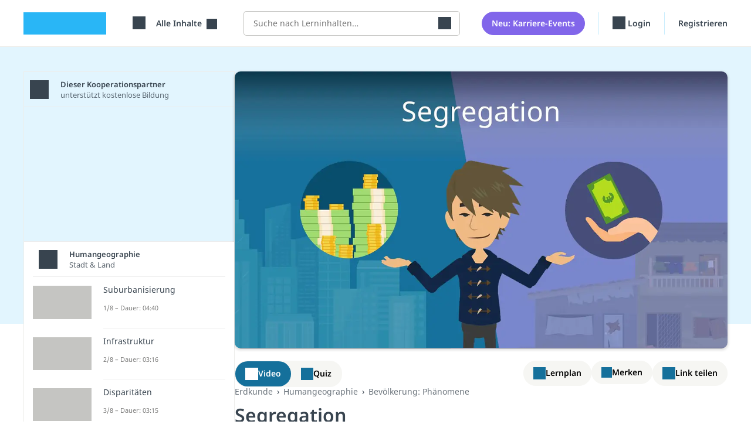

--- FILE ---
content_type: image/svg+xml
request_url: https://assets.studyflix.de/assets/static/frontend/shared/images/player/play_button-2ec65bd6.svg
body_size: 628
content:
<?xml version="1.0" encoding="UTF-8" standalone="no"?>
<svg xmlns="http://www.w3.org/2000/svg" viewBox="0 0 140 140" width="140px" height="140px">
  <path d="M70 0C31.33846 0 0 31.33846 0 70s31.33846 70 70 70 70-31.33846 70-70S108.66154 0 70 0z" clip-rule="evenodd" fill="#000000" opacity="0.8" fill-rule="evenodd"/>
  <path d="M70 5C34.1 5 5 34.1 5 70s29.1 65 65 65 65-29.1 65-65S105.9 5 70 5zm0 127c-34.2 0-62-27.8-62-62S35.8 8 70 8s62 27.8 62 62-27.8 62-62 62z" fill="#fff"/>
  <g id="Shape_2_copy">
    <g id="g8">
      <path id="path10" d="M89.2 68.5L63.1 50.4c-.6-.4-1.4-.5-2-.1-.6.3-1.1 1-1.1 1.7v36.2c0 .7.4 1.4 1.1 1.7.3.1.6.2.9.2.4 0 .8-.1 1.1-.4l26.1-18.1c.5-.4.8-.9.8-1.5 0-.7-.3-1.3-.8-1.6z" clip-rule="evenodd" fill="#fff" fill-rule="evenodd"/>
    </g>
  </g>
</svg>
